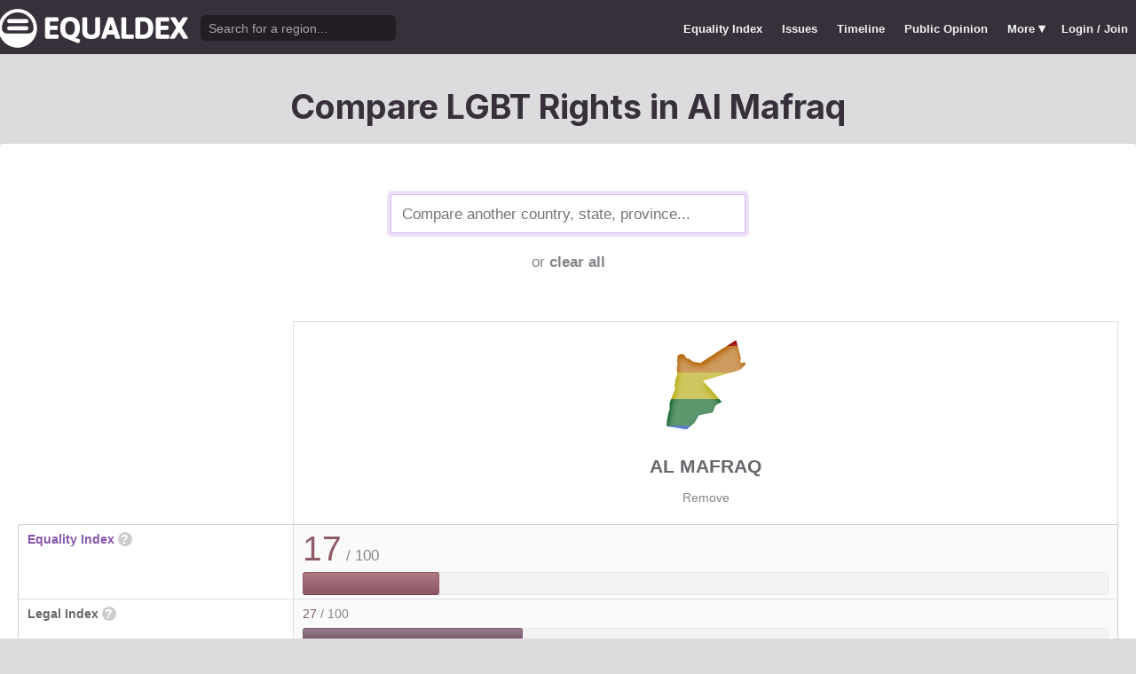

--- FILE ---
content_type: text/html; charset=utf-8
request_url: https://www.equaldex.com/compare/al-mafraq
body_size: 4272
content:
<!DOCTYPE html PUBLIC "-//W3C//DTD XHTML 1.0 Strict//EN" "http://www.w3.org/TR/xhtml1/DTD/xhtml1-strict.dtd"> 
<html xmlns="http://www.w3.org/1999/xhtml" xml:lang="en"> 
<head>
<title>Compare LGBT Rights in Al Mafraq | Equaldex</title> 
<meta name="title" content="Compare LGBT Rights in Al Mafraq | Equaldex" />
<meta name="description" content="Compare LGBT rights and public opinion data between any country, state, or province." /> 
<meta name="keywords" content="LGBT Rights, Gay Marriage, Human Rights, Equality, Data, LGBT Database, LGBT Rights By Country, Equaldex, Equalitopia, Equality, Gay Rights" /> 
<meta http-equiv="Content-Type" content="text/html; charset=iso-8859-1" />
<link rel="shortcut icon" href="/favicon.png">
<link href="/css/style2.css?7" rel="stylesheet" type="text/css" />
<meta name="viewport" content="width=device-width, initial-scale=1.0, maximum-scale=1.0, user-scalable=0" />
<link rel="preconnect" href="https://fonts.googleapis.com">
<link rel="preconnect" href="https://fonts.gstatic.com" crossorigin>
<link href="https://fonts.googleapis.com/css2?family=Inter:wght@100;200;300;400;500;600;700;800;900&display=swap" rel="stylesheet">
<link href='//fonts.googleapis.com/css?family=Asap:400,700' rel='stylesheet' type='text/css' />
<link href="//fonts.googleapis.com/css?family=Open+Sans:300italic,400italic,600italic,700italic,300,400,600,700&amp;lang=en" rel="stylesheet" title="Open Sans Stylesheet" />
<link rel="search" type="application/opensearchdescription+xml" href="https://www.equaldex.com/opensearchdescription.xml" title="Equaldex" />
  <meta property="og:image" content="https://www.equaldex.com/media/logos/equaldex-logo-mark.png" /><meta name="og:title" content="Compare LGBT Rights in Al Mafraq | Equaldex" />
<meta name="og:type" content="article" /> 
<meta name="og:description" content="Compare LGBT rights and public opinion data between any country, state, or province." /> 
<meta name="og:site_name" content="Equaldex" /> 
<meta name="twitter:card" content="summary">
<meta name="twitter:site" content="@equaldex">
<meta name="twitter:creator" content="@equaldex">
<meta name="twitter:title" content="Compare LGBT Rights in Al Mafraq | Equaldex">
<meta name="twitter:description" content="Compare LGBT rights and public opinion data between any country, state, or province.">
<script type="2b940eb043ac1dcec4cce210-text/javascript" src="https://code.jquery.com/jquery-1.12.1.min.js"></script>
<script type="2b940eb043ac1dcec4cce210-text/javascript" src="/js/jquery-ui.js"></script> <!-- DIALOG -->
<script type="2b940eb043ac1dcec4cce210-text/javascript" src="/js/equaldex.js?21"></script>
<script type="2b940eb043ac1dcec4cce210-module" src="/js/cookieconsent-config.js?2"></script>
<link rel="stylesheet" href="https://cdn.jsdelivr.net/gh/orestbida/cookieconsent@v3.0.0-rc.17/dist/cookieconsent.css">
<script type="2b940eb043ac1dcec4cce210-text/javascript">
window.dataLayer = window.dataLayer || [];
function gtag(){dataLayer.push(arguments);}
gtag('consent', 'default', {
  'analytics_storage': 'denied'
});
</script>
<script async src="https://www.googletagmanager.com/gtag/js?id=G-04LREBKZLE" type="2b940eb043ac1dcec4cce210-text/javascript">
</script>
<script type="2b940eb043ac1dcec4cce210-text/javascript">
  window.dataLayer = window.dataLayer || [];
  function gtag(){dataLayer.push(arguments);}
  gtag('js', new Date());
  gtag('config', 'G-04LREBKZLE');
</script>
<script type="2b940eb043ac1dcec4cce210-text/javascript">
  function consentGranted() {
    gtag('consent', 'update', {
      'analytics_storage': 'granted'
    });
  }
  function consentRevoked() {
    gtag('consent', 'update', {
      'analytics_storage': 'denied'
    });
  }

  const language = navigator.language || navigator.languages[0];
  const skipCountries = ['CA', 'AU', 'SG', 'JP', 'IN', 'KR', 'BR'];
  const shouldSkip = skipCountries.some(countryCode => language.endsWith('-' + countryCode));
  if(shouldSkip){
    consentGranted();
  }
</script>
<link href="/css/mapglyphs/mapglyphs.css" rel="stylesheet">
<link href="/css/style2.css" rel="stylesheet"><link rel="canonical" href="/region/al-mafraq"/><meta name="robots" content="noindex, follow"></head>
<body>
<script type="2b940eb043ac1dcec4cce210-text/javascript">
const datepast = '0000-01-01';
const datefuture = '9999-12-12';
const INFO_COLOR1 = 'aa5555';
const INFO_COLOR2 = '556688';
const INFO_COLOR3 = '88aa77';
isLoaded = false;  
window.google_analytics_uacct = "UA-246960-7"; /*Adsense Tracking*/
</script>
<div id="bodywrap">
<div id="header">

  

  <div class="contentw">
    <div class="headerleft">
      <div class="hamburger"><div class="hamburger-inner"></div></div>
      <h1 id="logo"><a href="/"></a></h1>
      <div id="search">
        <form action="/search" method="GET">
                    <div id="searchwrap"><input id="searchbox" type="text" name="q" placeholder="Search for a region..." /></div>
        </form>
      </div>
          </div>
    <ul id="topnav">      
      <li class="topnav_mobile"><a href="/" title="Home">Home</a></li>
      <li class=""><a href="/equality-index" title="LGBT Equality Index">Equality Index</a></li>
      <li class=""><a href="/issue/homosexuality" title="LGBT Issues">Issues</a></li>
      <li class=""><a href="/timeline" title="Timeline of LGBT Rights">Timeline</a></li>
      <li class=""><a href="/surveys" title="LGBT Rights Surveys">Public Opinion</a></li>
<li class="hashiddennav"><a>More <span style="font-size:1.2em">&#9662;</a><ul class="hiddennav"><li><a href="/rate">⭐️ Rate Your Region</a></li><li><a href="/compare">Compare</li><li><a href="/organizations">Organizations</a></li><li><a href="/edit">Editor Dashboard</a></li><li><a href="/help">Help</a></li></ul></li><li><a href="/login?redirect=%2Fcompare%2Fal-mafraq">Login / Join</a></li>      
      </ul>
  </div>
</div>
<div id="container" class="contentw">
<div id="h1">
	<h1>Compare LGBT Rights in Al Mafraq</h1></div>



<div id="content">
	<div class="wrap">

	

		<div style="max-width:400px;font-size:1.2em;margin:auto;padding:2em 0 2em"><form>
			<input type="text" class="sexy regionCompareSelector" size="20" name="region" id="region" placeholder="Compare another country, state, province..." autofocus="autofocus"/><div class="subtle center padt">or <a href="/compare">clear all</a></div><input type="hidden" name="compareRegions" value="al-mafraq">		</form></div>

<div class="unwrap scrollx"><div class="wrap" style=""><table class="sleek compareTable"><thead class="transparent"><tr><th width="25%" style="min-width:180px"></th><th class="rvlog_field tabTop tabTopLeft tabTopRight" style="padding-bottom:1.5em;" width="75%"><div class="pad center" style="font-size:1.8em;"><i class="mg map-jo mg-4x rainbow"></i></div><div class="compareTopicLabel"><a href="/region/al-mafraq">Al Mafraq</a></div><div class="center"><a href="/compare" class="subtle warningLink" style="font-weight:normal;">Remove</a></div></th></tr></thead><tbody class="flushTopRight flushBottomRight"><tr><td class="rvlog_field"><a href="/equality-index">Equality Index</a> <span id="ei_help" class="helpicon" data-tooltip title="Equaldex's Equality Index is a rating from 0 to 100 (with 100 being the most equal) to help visualize the legal rights and public attitudes towards LGBTQ+ people in a given region. It is the average of the Legal Index and the Public Opinion Index. If public opinion data is not available in a given region, the Equality Index will be the same as the Legal Index.">?</span></td><td style="vertical-align:middle;"><div class="marginBottomS"><span class="huge" style="line-height:1em;color:rgb(142,91,102)">17</span><span class="subtle big"> / 100</span></div><div class="ei_meter"><div class="ei_meter_bar" style="width:16.753%;border:1px solid rgb(142,91,102);
						border-bottom:1px solid rgb(112,61,72);
						background-image:linear-gradient(0deg, rgb(142,91,102) 14%, rgb(172,121,132) 100%);"></div></div></td></tr><tr><td class="rvlog_field">Legal Index <span id="ei_help" class="helpicon" data-tooltip title="The Legal Index measures the current legal status of over a dozen LGBTQ+ issues, including the legal status of homosexuality, same-sex marriage, the right to change legal gender, etc.">?</span></td><td style="vertical-align:middle;"><div class="marginBottomS"><span class="" style="line-height:1em;color:rgb(124,94,113)">27</span><span class="subtle"> / 100</span></div><div class="ei_meter"><div class="ei_meter_bar" style="width:27.111%;border:1px solid rgb(124,94,113);
						border-bottom:1px solid rgb(94,64,83);
						background-image:linear-gradient(0deg, rgb(124,94,113) 14%, rgb(154,124,143) 100%);;height:12px"></div></div></td></tr><tr><td class="rvlog_field">Public Opinion Index <span id="ei_help" class="helpicon" data-tooltip title="The Public Opinion Index measures public attitudes towards LGBTQ+ people using surveys and polls from reputable organizations.">?</span></td><td class="subtle">Not enough data</td></tr><tr><td colspan="2" class="tableDivider big center" style="height:1.2em">Law</td></tr><tr><td class="rvlog_field">Homosexual activity</td><td><b style="color:#88aa77;">Legal</b><br /><span class="subtle">Since 1951</span></td></tr><tr><td class="rvlog_field">Same-sex marriage</td><td><b style="color:#aa5555;">Banned</b></td></tr><tr><td class="rvlog_field">Censorship of LGBT issues</td><td><b style="color:#a1565a;">Imprisonment as punishment</b><br /><span class="subtle">Since 1960</span></td></tr><tr><td class="rvlog_field">Right to change legal gender</td><td><b style="color:#aa5555;">Illegal</b></td></tr><tr><td class="rvlog_field">Gender-affirming care</td><td><b style="color:#aa5555;">Banned</b><br /><span class="subtle">Since 2018</span></td></tr><tr><td class="rvlog_field">Legal recognition of non-binary gender</td><td><b style="color:#aa5555;">Not legally recognized</b></td></tr><tr><td class="rvlog_field">Hate crime protections</td><td><b style="color:#aa5555;">No protections</b></td></tr><tr><td class="rvlog_field">LGBT discrimination</td><td><b style="color:#aa5555;">No protections</b></td></tr><tr><td class="rvlog_field">LGBT employment discrimination</td><td><b style="color:#aa5555;">No protections</b></td></tr><tr><td class="rvlog_field">LGBT housing discrimination</td><td><b style="color:#aa5555;">No protections</b></td></tr><tr><td class="rvlog_field">Same-sex adoption</td><td><b style="color:#aa5555;">Illegal</b></td></tr><tr><td class="rvlog_field">Intersex infant surgery</td><td><span class="subtle">Unknown</span></td></tr><tr><td class="rvlog_field">Serving openly in military</td><td><b style="color:#556688;">Don't Ask, Don't Tell</b></td></tr><tr><td class="rvlog_field">Blood donations by MSMs</td><td><span class="subtle">Unknown</span></td></tr><tr><td class="rvlog_field">Conversion therapy</td><td><b style="color:#aa5555;">Not banned</b></td></tr><tr><td class="rvlog_field">Equal age of consent</td><td><b style="color:#88aa77;">Equal</b></td></tr><tr><td colspan="2" class="tableDivider big center" style="height:1.2em">Public Opinion</td></tr></tbody><tfoot class="transparent"><tr><td></td><td class="rvlog_field noPad tabBottom tabBottomLeft"><a class="tabButton" href="/region/al-mafraq">Full Details</a></td></tr></tfoot></table></div></div></div><!-- .wrap -->

</div><!-- #content -->
	<div style="clear:both;"></div>
	<footer class="section" id="footer">
		<div class="footer_links" itemscope itemtype="http://schema.org/Organization">
			<a itemprop="sameAs" href="http://www.equaldex.com/discord">Discord</a>&nbsp;
			<a itemprop="sameAs" href="http://twitter.com/equaldex">Twitter</a>&nbsp;
			<a itemprop="sameAs" href="http://facebook.com/equaldex">Facebook</a>&nbsp;
			<a itemprop="sameAs" href="http://instagram.com/equaldexapp">Instagram</a>&nbsp;
			<a itemprop="sameAs" href="http://linkedin.com/company/equalitopia">LinkedIn</a>			
		</div>
		<div id="copyright">
			<div>
				<a href="/about">About</a> 
				<a href="/feedback">Feedback</a> 
				<a href="/press">Press</a> 
				<a href="https://equaldex.stoplight.io/docs/equaldex">API</a> 
				<a href="/terms">Terms</a> 
				<a href="/privacy">Privacy</a>
				<a type="button" data-cc="show-preferencesModal">Cookie Preferences</a>

				<a href="/directory">Directory</a>			</div>
			<div>Copyright &copy; 2026 Equaldex. All rights reserved.</div>
		</div>
				<div id="disclaimer" class="section">
			Equaldex is a collaborative knowledge base crowdsourcing <a href="/" style="color:inherit;">LGBT (lesbian, gay, bisexual, transgender) rights by country</a> and region. <a href="/login" style="color:inherit;">Sign Up</a> to contribute!
		</div>
			</footer>
</div><!-- end #container -->
</div><!-- end #bodywrap -->
<script type="2b940eb043ac1dcec4cce210-text/javascript">
</script>
<script type="application/ld+json">
{
  "@context": "http://schema.org",
  "@type": "WebSite",
  "url": "http://equaldex.com/",
  "potentialAction": {
    "@type": "SearchAction",
    "target": "https://equaldex.com/search?q={search_term_string}",
    "query-input": "required name=search_term_string"
  }
}
</script>
<script src="/cdn-cgi/scripts/7d0fa10a/cloudflare-static/rocket-loader.min.js" data-cf-settings="2b940eb043ac1dcec4cce210-|49" defer></script><script defer src="https://static.cloudflareinsights.com/beacon.min.js/vcd15cbe7772f49c399c6a5babf22c1241717689176015" integrity="sha512-ZpsOmlRQV6y907TI0dKBHq9Md29nnaEIPlkf84rnaERnq6zvWvPUqr2ft8M1aS28oN72PdrCzSjY4U6VaAw1EQ==" data-cf-beacon='{"version":"2024.11.0","token":"95a3eb9d702440b7be4a1d9e1e2cb669","r":1,"server_timing":{"name":{"cfCacheStatus":true,"cfEdge":true,"cfExtPri":true,"cfL4":true,"cfOrigin":true,"cfSpeedBrain":true},"location_startswith":null}}' crossorigin="anonymous"></script>
</body></html>

--- FILE ---
content_type: text/css
request_url: https://www.equaldex.com/css/mapglyphs/mapglyphs.css
body_size: 2134
content:
/*!
 *  Map Glyphs 1.0 by @tedgrajeda - http://mapglyphs.com - @mapglyphs
 *  License - http://mapglyphs.com/license (CC BY-ND 3.0)
 */
@font-face {
	font-family: 'MapGlyphs';
	src:url('MapGlyphs.eot');
	src:url('MapGlyphs.eot?#iefix') format('embedded-opentype'),
		url('MapGlyphs.ttf') format('truetype'),
		url('MapGlyphs.woff') format('woff'),
		url('MapGlyphs.svg#mapglyphs') format('svg');
	font-weight: normal;
	font-style: normal;
}

.mg {
  display: inline-block;
  font-family: 'MapGlyphs';
  font-style: normal;
  font-weight: normal;
  line-height: 1;
  -webkit-font-smoothing: antialiased;
  -moz-osx-font-smoothing: grayscale;
}

.mg-fw{
	width:1.2em;
	text-align:center
}

.mg-2x {
  font-size: 2em;
}
.mg-3x {
  font-size: 3em;
}
.mg-4x {
  font-size: 4em;
}
.mg-5x {
  font-size: 6em;
}
.mg-5-5x {
  font-size: 7.5em;
}
.mg-6x {
  font-size: 8em;
}

/*Maps*/
.map-sh-tc:before {
	content: "\e755";
}
.map-sh-ai:before {
	content: "\e756";
}
.map-sh-sh:before {
	content: "\e757";
}
.map-sc:before {
	content: "\e758";
}
.map-mv:before {
	content: "\e759";
}
.map-mu:before {
	content: "\e75a";
}
.map-io:before {
	content: "\e75b";
}
.map-mo:before {
	content: "\e75c";
}
.map-mh:before {
	content: "\e75d";
}
.map-km:before {
	content: "\e75e";
}
.map-je:before {
	content: "\e75f";
}
.map-im:before {
	content: "\e760";
}
.map-gg:before {
	content: "\e761";
}
.map-yt:before {
	content: "\e762";
}
.map-ag:before {
	content: "\e763";
}
.map-vg:before {
	content: "\e72d";
}
.map-vi:before {
	content: "\e72e";
}
.map-bl:before {
	content: "\e72f";
}
.map-ai:before {
	content: "\e730";
}
.map-cw:before {
	content: "\e731";
}
.map-bq:before {
	content: "\e732";
}
.map-aw:before {
	content: "\e733";
}
.map-sx:before {
	content: "\e734";
}
.map-ms:before {
	content: "\e735";
}
.map-mf:before {
	content: "\e736";
}
.map-ky:before {
	content: "\e737";
}
.map-kn:before {
	content: "\e738";
}
.map-bm:before {
	content: "\e739";
}
.map-ar-alt:before {
	content: "\e73a";
}
.map-bv:before {
	content: "\e73b";
}
.map-pn:before {
	content: "\e73c";
}
.map-pf:before {
	content: "\e73d";
}
.map-nu:before {
	content: "\e73e";
}
.map-pw:before {
	content: "\e73f";
}
.map-fm:before {
	content: "\e740";
}
.map-tk:before {
	content: "\e741";
}
.map-nr:before {
	content: "\e742";
}
.map-ck:before {
	content: "\e743";
}
.map-ki:before {
	content: "\e744";
}
.map-to:before {
	content: "\e745";
}
.map-tv:before {
	content: "\e746";
}
.map-mp:before {
	content: "\e747";
}
.map-wf:before {
	content: "\e748";
}
.map-nf:before {
	content: "\e749";
}
.map-cc:before {
	content: "\e74a";
}
.map-gu:before {
	content: "\e74b";
}
.map-cx:before {
	content: "\e74c";
}
.map-as:before {
	content: "\e74d";
}
.map-ws:before {
	content: "\e74e";
}
.map-pt-alt:before {
	content: "\e74f";
}
.map-es-alt:before {
	content: "\e750";
}
.map-gi:before {
	content: "\e751";
}
.map-va:before {
	content: "\e752";
}
.map-hk:before {
	content: "\e753";
}
.map-ie-alt:before {
	content: "\e754";
}
.map-sg:before {
	content: "\e72c";
}
.map-mc:before {
	content: "\e72a";
}
.map-sm:before {
	content: "\e72b";
}
.map-mm:before {
	content: "\e727";
}
.map-sy:before {
	content: "\e728";
}
.map-st:before {
	content: "\e729";
}
.map-ph:before {
	content: "\e6e5";
}
.map-id:before {
	content: "\e6e7";
}
.map-my:before {
	content: "\e6e9";
}
.map-bn:before {
	content: "\e6eb";
}
.map-tl:before {
	content: "\e6ed";
}
.map-th:before {
	content: "\e6ef";
}
.map-kh:before {
	content: "\e6f1";
}
.map-vn:before {
	content: "\e6f3";
}
.map-la:before {
	content: "\e6f5";
}
.map-jp:before {
	content: "\e6f7";
}
.map-tw:before {
	content: "\e6f9";
}
.map-kr:before {
	content: "\e6fb";
}
.map-kp:before {
	content: "\e6fd";
}
.map-bd:before {
	content: "\e6fe";
}
.map-bt:before {
	content: "\e6ff";
}
.map-np:before {
	content: "\e700";
}
.map-lk:before {
	content: "\e701";
}
.map-in:before {
	content: "\e702";
}
.map-mn:before {
	content: "\e703";
}
.map-tj:before {
	content: "\e704";
}
.map-kg:before {
	content: "\e705";
}
.map-pk:before {
	content: "\e706";
}
.map-af:before {
	content: "\e707";
}
.map-tm:before {
	content: "\e708";
}
.map-uz:before {
	content: "\e709";
}
.map-kz:before {
	content: "\e70a";
}
.map-cn:before {
	content: "\e70b";
}
.map-il:before {
	content: "\e70c";
}
.map-ps:before {
	content: "\e70d";
}
.map-lb:before {
	content: "\e70e";
}
.map-kw:before {
	content: "\e70f";
}
.map-bh:before {
	content: "\e710";
}
.map-qa:before {
	content: "\e711";
}
.map-om:before {
	content: "\e712";
}
.map-ye:before {
	content: "\e713";
}
.map-ae:before {
	content: "\e714";
}
.map-rw:before {
	content: "\e715";
}
.map-re:before {
	content: "\e716";
}
.map-cv:before {
	content: "\e717";
}
.map-gq:before {
	content: "\e718";
}
.map-dj:before {
	content: "\e719";
}
.map-bi:before {
	content: "\e71a";
}
.map-sz:before {
	content: "\e71b";
}
.map-ls:before {
	content: "\e71c";
}
.map-eh:before {
	content: "\e71d";
}
.map-er:before {
	content: "\e71e";
}
.map-ug:before {
	content: "\e71f";
}
.map-gw:before {
	content: "\e720";
}
.map-gm:before {
	content: "\e721";
}
.map-sl:before {
	content: "\e722";
}
.map-lr:before {
	content: "\e723";
}
.map-gh:before {
	content: "\e724";
}
.map-tg:before {
	content: "\e725";
}
.map-bj:before {
	content: "\e726";
}
.map-glb-ar:before {
	content: "\e6ee";
}
.map-glb-pa:before {
	content: "\e6f0";
}
.map-glb-at:before {
	content: "\e6f2";
}
.map-glb-sa:before {
	content: "\e6f4";
}
.map-glb-na:before {
	content: "\e6f6";
}
.map-glb-an:before {
	content: "\e6f8";
}
.map-glb-me:before {
	content: "\e6fa";
}
.map-glb-oc:before {
	content: "\e6fc";
}
.map-glb-af:before {
	content: "\e6ec";
}
.map-glb-as:before {
	content: "\e6e6";
}
.map-glb-eu:before {
	content: "\e6e8";
}
.map-glb-am:before {
	content: "\e6ea";
}
.map-wrld-an:before {
	content: "\e6e4";
}
.map-wrld-ca:before {
	content: "\e6d9";
}
.map-wrld-se:before {
	content: "\e6da";
}
.map-wrld-as:before {
	content: "\e6db";
}
.map-wrld-me:before {
	content: "\e6dc";
}
.map-wrld-af:before {
	content: "\e6dd";
}
.map-wrld-eu:before {
	content: "\e6de";
}
.map-wrld-am:before {
	content: "\e6df";
}
.map-wrld-na:before {
	content: "\e6e0";
}
.map-wrld-sa:before {
	content: "\e6e1";
}
.map-wrld-oc:before {
	content: "\e6e2";
}
.map-wrld-alt:before {
	content: "\e6e3";
}
.map-wrld:before {
	content: "\e6d8";
}
.map-ao:before {
	content: "\e6b2";
}
.map-bf:before {
	content: "\e6b3";
}
.map-bw:before {
	content: "\e6b4";
}
.map-cd:before {
	content: "\e6b5";
}
.map-cf:before {
	content: "\e6b6";
}
.map-cg:before {
	content: "\e6b7";
}
.map-ci:before {
	content: "\e6b8";
}
.map-cm:before {
	content: "\e6b9";
}
.map-dz:before {
	content: "\e6ba";
}
.map-eg:before {
	content: "\e6bb";
}
.map-et:before {
	content: "\e6bc";
}
.map-ga:before {
	content: "\e6bd";
}
.map-gn:before {
	content: "\e6be";
}
.map-iq:before {
	content: "\e6bf";
}
.map-ir:before {
	content: "\e6c0";
}
.map-jo:before {
	content: "\e6c1";
}
.map-ke:before {
	content: "\e6c2";
}
.map-ly:before {
	content: "\e6c3";
}
.map-ma:before {
	content: "\e6c4";
}
.map-mg:before {
	content: "\e6c5";
}
.map-ml:before {
	content: "\e6c6";
}
.map-mr:before {
	content: "\e6c7";
}
.map-mw:before {
	content: "\e6c8";
}
.map-mz:before {
	content: "\e6c9";
}
.map-na:before {
	content: "\e6ca";
}
.map-ne:before {
	content: "\e6cb";
}
.map-ng:before {
	content: "\e6cc";
}
.map-sa:before {
	content: "\e6cd";
}
.map-sd:before {
	content: "\e6ce";
}
.map-sn:before {
	content: "\e6cf";
}
.map-so:before {
	content: "\e6d0";
}
.map-ss:before {
	content: "\e6d1";
}
.map-td:before {
	content: "\e6d2";
}
.map-tn:before {
	content: "\e6d3";
}
.map-tz:before {
	content: "\e6d4";
}
.map-za:before {
	content: "\e6d5";
}
.map-zm:before {
	content: "\e6d6";
}
.map-zw:before {
	content: "\e6d7";
}
.map-fo:before {
	content: "\e695";
}
.map-ge:before {
	content: "\e696";
}
.map-am:before {
	content: "\e697";
}
.map-az:before {
	content: "\e698";
}
.map-ca-nb:before {
	content: "\e699";
}
.map-mt:before {
	content: "\e65a";
}
.map-ad:before {
	content: "\e65b";
}
.map-li:before {
	content: "\e65c";
}
.map-lu:before {
	content: "\e65d";
}
.map-sj:before {
	content: "\e65e";
}
.map-lt:before {
	content: "\e65f";
}
.map-lv:before {
	content: "\e660";
}
.map-ee:before {
	content: "\e661";
}
.map-ru:before {
	content: "\e662";
}
.map-gl:before {
	content: "\e663";
}
.map-no:before {
	content: "\e664";
}
.map-se:before {
	content: "\e665";
}
.map-fi:before {
	content: "\e666";
}
.map-cy:before {
	content: "\e667";
}
.map-xk:before {
	content: "\e668";
}
.map-rs:before {
	content: "\e669";
}
.map-hr:before {
	content: "\e66a";
}
.map-ba:before {
	content: "\e66b";
}
.map-me:before {
	content: "\e66c";
}
.map-mk:before {
	content: "\e66d";
}
.map-by:before {
	content: "\e66e";
}
.map-si:before {
	content: "\e66f";
}
.map-hu:before {
	content: "\e670";
}
.map-md:before {
	content: "\e671";
}
.map-ro:before {
	content: "\e672";
}
.map-al:before {
	content: "\e673";
}
.map-bg:before {
	content: "\e674";
}
.map-sk:before {
	content: "\e675";
}
.map-cz:before {
	content: "\e676";
}
.map-ua:before {
	content: "\e677";
}
.map-tr:before {
	content: "\e678";
}
.map-gr:before {
	content: "\e679";
}
.map-dk:before {
	content: "\e67a";
}
.map-at:before {
	content: "\e67b";
}
.map-nl:before {
	content: "\e67c";
}
.map-be:before {
	content: "\e67d";
}
.map-ch:before {
	content: "\e67e";
}
.map-pl:before {
	content: "\e67f";
}
.map-pt:before {
	content: "\e680";
}
.map-es:before {
	content: "\e681";
}
.map-it:before {
	content: "\e682";
}
.map-fr:before {
	content: "\e683";
}
.map-de:before {
	content: "\e684";
}
.map-ie:before {
	content: "\e685";
}
.map-is:before {
	content: "\e686";
}
.map-gb:before {
	content: "\e687";
}
.map-gb-sct:before {
	content: "\e69a";
}
.map-gb-eng:before {
	content: "\e69b";
}
.map-gb-wls:before {
	content: "\e69c";
}
.map-gb-nir:before {
	content: "\e69d";
}
.map-aq:before {
	content: "\e691";
}
.map-tf:before {
	content: "\e692";
}
.map-hm:before {
	content: "\e693";
}
.map-gs:before {
	content: "\e694";
}
.map-au:before {
	content: "\e635";
}
.map-au-wa:before {
	content: "\e69e";
}
.map-au-nt:before {
	content: "\e69f";
}
.map-au-qld:before {
	content: "\e6a0";
}
.map-au-sa:before {
	content: "\e6a1";
}
.map-au-nsw:before {
	content: "\e6a2";
}
.map-au-vic:before {
	content: "\e6a3";
}
.map-au-tas:before {
	content: "\e6a4";
}
.map-au-act:before {
	content: "\e6a5";
}
.map-fj:before {
	content: "\e636";
}
.map-nc:before {
	content: "\e637";
}
.map-nz:before {
	content: "\e638";
}
.map-pg:before {
	content: "\e639";
}
.map-sb:before {
	content: "\e63a";
}
.map-vu:before {
	content: "\e63b";
}
.map-ar:before {
	content: "\e63c";
}
.map-bo:before {
	content: "\e63d";
}
.map-br:before {
	content: "\e63e";
}
.map-bb:before {
	content: "\e688";
}
.map-bs:before {
	content: "\e63f";
}
.map-bz:before {
	content: "\e640";
}
.map-ca:before {
	content: "\e641";
}
.map-ca-yt:before {
	content: "\e6a6";
}
.map-ca-bc:before {
	content: "\e6a7";
}
.map-ca-nt:before {
	content: "\e6a8";
}
.map-ca-nu:before {
	content: "\e6a9";
}
.map-ca-ab:before {
	content: "\e6aa";
}
.map-ca-sk:before {
	content: "\e6ab";
}
.map-ca-mb:before {
	content: "\e6ac";
}
.map-ca-on:before {
	content: "\e6ad";
}
.map-ca-qc:before {
	content: "\e6ae";
}
.map-ca-pe:before {
	content: "\e6af";
}
.map-ca-nl:before {
	content: "\e6b0";
}
.map-ca-ns:before {
	content: "\e6b1";
}
.map-cl:before {
	content: "\e642";
}
.map-co:before {
	content: "\e643";
}
.map-cr:before {
	content: "\e644";
}
.map-cu:before {
	content: "\e645";
}
.map-do:before {
	content: "\e646";
}
.map-dm:before {
	content: "\e689";
}
.map-ec:before {
	content: "\e647";
}
.map-fk:before {
	content: "\e648";
}
.map-gf:before {
	content: "\e649";
}
.map-gd:before {
	content: "\e68a";
}
.map-gp:before {
	content: "\e68b";
}
.map-gt:before {
	content: "\e64a";
}
.map-gy:before {
	content: "\e64b";
}
.map-hn:before {
	content: "\e64c";
}
.map-ht:before {
	content: "\e64d";
}
.map-jm:before {
	content: "\e64e";
}
.map-mq:before {
	content: "\e68c";
}
.map-mx:before {
	content: "\e64f";
}
.map-ni:before {
	content: "\e650";
}
.map-pa:before {
	content: "\e651";
}
.map-pe:before {
	content: "\e652";
}
.map-pm:before {
	content: "\e68d";
}
.map-pr:before {
	content: "\e653";
}
.map-py:before {
	content: "\e654";
}
.map-sr:before {
	content: "\e655";
}
.map-sv:before {
	content: "\e656";
}
.map-vc:before {
	content: "\e68e";
}
.map-lc:before {
	content: "\e68f";
}
.map-tt:before {
	content: "\e657";
}
.map-tc:before {
	content: "\e690";
}
.map-uy:before {
	content: "\e658";
}
.map-ve:before {
	content: "\e659";
}
.map-us-ak:before {
	content: "\e601";
}
.map-us-al:before {
	content: "\e602";
}
.map-us-ar:before {
	content: "\e603";
}
.map-us-az:before {
	content: "\e604";
}
.map-us-ca:before {
	content: "\e605";
}
.map-us-co:before {
	content: "\e606";
}
.map-us-ct:before {
	content: "\e607";
}
.map-us-de:before {
	content: "\e608";
}
.map-us-fl:before {
	content: "\e609";
}
.map-us-ga:before {
	content: "\e60a";
}
.map-us-hi:before {
	content: "\e60b";
}
.map-us-ia:before {
	content: "\e60c";
}
.map-us-id:before {
	content: "\e60d";
}
.map-us-il:before {
	content: "\e60e";
}
.map-us-in:before {
	content: "\e60f";
}
.map-us-ks:before {
	content: "\e610";
}
.map-us-ky:before {
	content: "\e611";
}
.map-us-la:before {
	content: "\e612";
}
.map-us-ma:before {
	content: "\e613";
}
.map-us-md:before {
	content: "\e614";
}
.map-us-me:before {
	content: "\e615";
}
.map-us-mi:before {
	content: "\e616";
}
.map-us-mn:before {
	content: "\e617";
}
.map-us-mo:before {
	content: "\e618";
}
.map-us-ms:before {
	content: "\e619";
}
.map-us-mt:before {
	content: "\e61a";
}
.map-us-nc:before {
	content: "\e61b";
}
.map-us-nd:before {
	content: "\e61c";
}
.map-us-ne:before {
	content: "\e61d";
}
.map-us-nh:before {
	content: "\e61e";
}
.map-us-nj:before {
	content: "\e61f";
}
.map-us-nm:before {
	content: "\e620";
}
.map-us-nv:before {
	content: "\e621";
}
.map-us-ny:before {
	content: "\e622";
}
.map-us-oh:before {
	content: "\e623";
}
.map-us-ok:before {
	content: "\e624";
}
.map-us-or:before {
	content: "\e625";
}
.map-us-pa:before {
	content: "\e626";
}
.map-us-ri:before {
	content: "\e627";
}
.map-us-sc:before {
	content: "\e628";
}
.map-us-sd:before {
	content: "\e629";
}
.map-us-tn:before {
	content: "\e62a";
}
.map-us-tx:before {
	content: "\e62b";
}
.map-us-ut:before {
	content: "\e62c";
}
.map-us-va:before {
	content: "\e62d";
}
.map-us-vt:before {
	content: "\e62e";
}
.map-us-wa:before {
	content: "\e62f";
}
.map-us-wi:before {
	content: "\e630";
}
.map-us-wv:before {
	content: "\e631";
}
.map-us-wy:before {
	content: "\e632";
}
.map-us-dc:before {
	content: "\e634";
}
.map-us:before {
	content: "\e600";
}
.map-us-alt:before {
	content: "\e633";
}